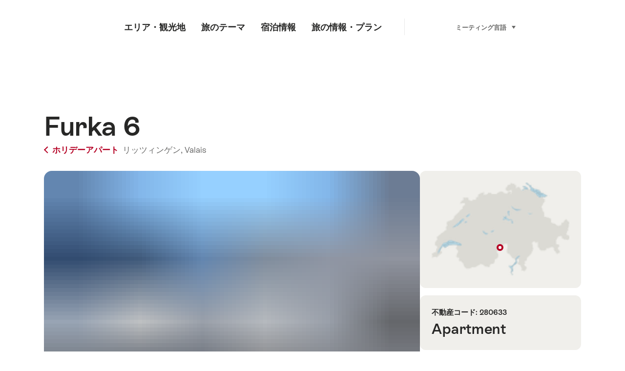

--- FILE ---
content_type: text/html; charset=utf-8
request_url: https://www.google.com/recaptcha/api2/aframe
body_size: 266
content:
<!DOCTYPE HTML><html><head><meta http-equiv="content-type" content="text/html; charset=UTF-8"></head><body><script nonce="6i5hlLz5xtkiQ7fuIitjRA">/** Anti-fraud and anti-abuse applications only. See google.com/recaptcha */ try{var clients={'sodar':'https://pagead2.googlesyndication.com/pagead/sodar?'};window.addEventListener("message",function(a){try{if(a.source===window.parent){var b=JSON.parse(a.data);var c=clients[b['id']];if(c){var d=document.createElement('img');d.src=c+b['params']+'&rc='+(localStorage.getItem("rc::a")?sessionStorage.getItem("rc::b"):"");window.document.body.appendChild(d);sessionStorage.setItem("rc::e",parseInt(sessionStorage.getItem("rc::e")||0)+1);localStorage.setItem("rc::h",'1764692608404');}}}catch(b){}});window.parent.postMessage("_grecaptcha_ready", "*");}catch(b){}</script></body></html>